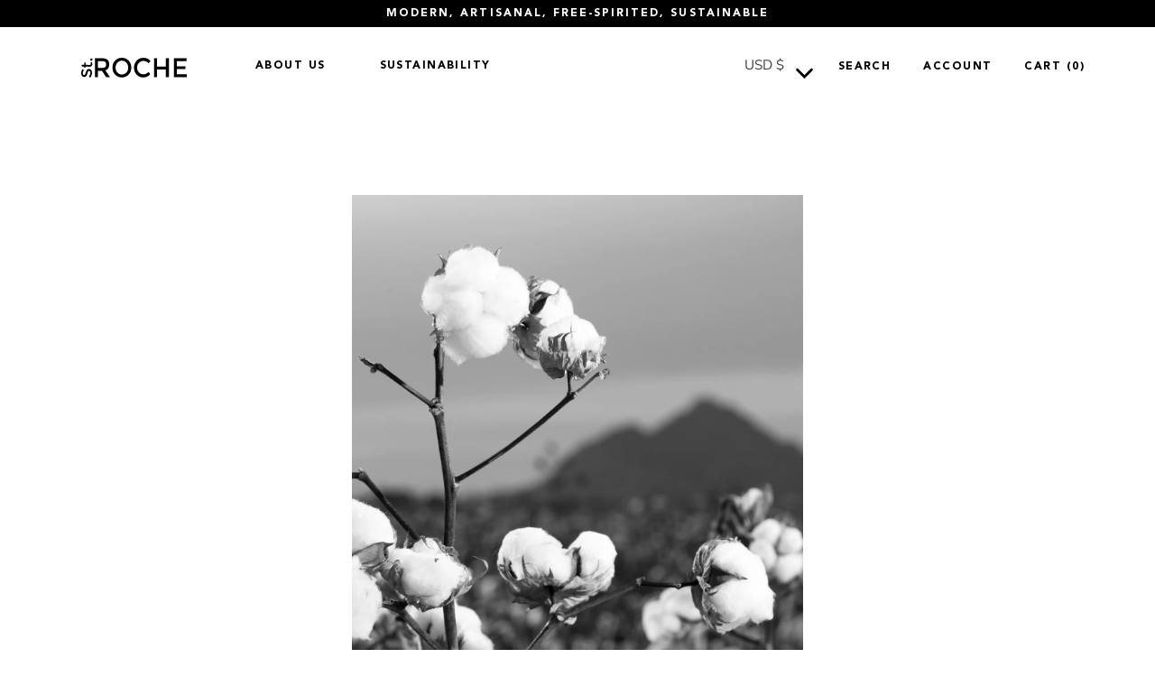

--- FILE ---
content_type: text/javascript
request_url: https://www.st-roche.com/cdn/shop/t/83/assets/custom.js?v=128093619704368399901710789269
body_size: -268
content:
$(function(){disabledQuickBuy()}),$(document).on("click",".js-qck-add a",function(e){const $this=$(this)});function disabledQuickBuy(){$(".quickbuy-component").length>0&&$(".quickbuy-component").each(function(){this.querySelectorAll(".js-qck-add ul li a").forEach(e=>{var size=e.getAttribute("data-size-value"),variant=e.closest(".quickbuy-component").querySelector('.js-qck-select option[data-size="'+size+'"]');e.setAttribute("data-id",variant.value),e.href=e.href+"?variant="+variant.value,variant.getAttribute("disabled")&&e.classList.add("sold-out")})})}function quickAdd(productId){let formData={items:[{id:productId,quantity:1}]};fetch(window.Shopify.routes.root+"cart/add.js",{method:"POST",headers:{"Content-Type":"application/json"},body:JSON.stringify(formData)}).then(response=>response.json()).catch(error=>{console.error("Error:",error)})}
//# sourceMappingURL=/cdn/shop/t/83/assets/custom.js.map?v=128093619704368399901710789269
